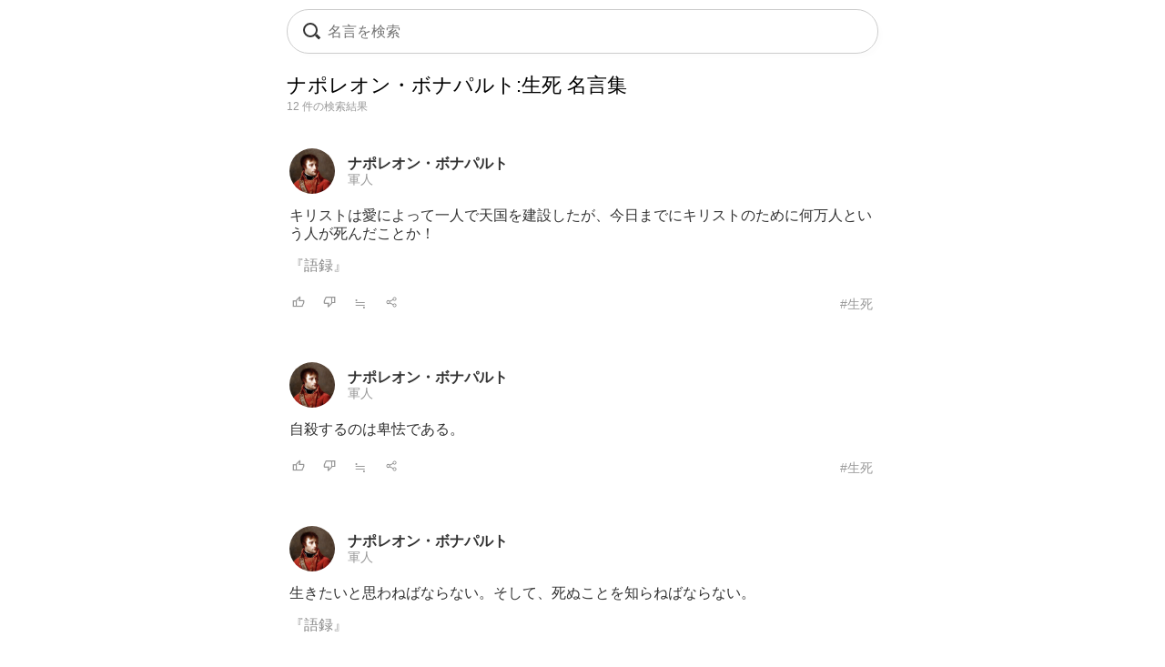

--- FILE ---
content_type: text/html; charset=UTF-8
request_url: https://todays-list.com/i/?q=/%E3%83%8A%E3%83%9D%E3%83%AC%E3%82%AA%E3%83%B3%E3%83%BB%E3%83%9C%E3%83%8A%E3%83%91%E3%83%AB%E3%83%88%3A%E7%94%9F%E6%AD%BB/1/6/
body_size: 4650
content:
<!DOCTYPE html>
<html>
<head>
<meta http-equiv="Content-Type" content="text/html; charset=UTF-8">
<meta name="viewport" content="width=device-width, initial-scale=1.0, user-scalable=0, minimum-scale=1.0, maximum-scale=1.0">
<meta name="apple-mobile-web-app-capable" content="yes">
<meta name="apple-mobile-web-app-status-bar-style" content="black">
<META NAME="keywords" CONTENT="名言">
<link rel="shortcut icon" href="../jpico.ico">
<link rel="apple-touch-icon-precomposed" href="../a_icon.png"> 
<link rel="stylesheet" href="./style.css?v1.20" type="text/css" media="all">
<link rel="stylesheet" href="./style2.css?v1.10" type="text/css" media="all">
<script type="text/javascript" src="./search.js?v3.0"></script>
<script type="text/javascript" src="ajax2.js?v3.0"></script>
<script data-ad-client="ca-pub-6832291368432141" async src="https://pagead2.googlesyndication.com/pagead/js/adsbygoogle.js"></script>
</head>

<body>

<nav>
<div style="position:fixed;top:10px;left:0px;display:block;z-index:10;width:100%;padding:0px;">

 <table align='center' id='sbox' class='onqbox' style='border-collapse:separate;border-radius:26px;overflow:hidden;border:1px solid #ccc;!box-shadow:0px 5px 5px -5px rgba(0,0,0,0.5);background:rgba(255,255,255,0.85);backdrop-filter:blur(2px);'><tr>
 <td style='width:30px;position: relative; !background:#fff;'>
 <span class="searchForm-submit" style='left:5px;' onclick='document.form1.q.focus();'></span>
 </td>

 <td align='center' style='padding:3px 3px 3px 3px; !background:#fff;'>
  <form name='form1' onsubmit='return false;' style='margin:0px;padding:0px;'>
  <input type='text' name='q' value='' class='withicon' style='margin:0px;border-radius:0px;background:rgba(255,255,255,0.0);padding:5px 0px 5px 0px;background-position: 1px center;color: #333; width:100%;!box-shadow:2px 5px 5px -2px rgba(0,0,0,0.0);' onkeydown='return checkKeyDown(event.key)' id='text_a' placeholder='名言を検索' onkeyup='wd(event.key)' onBlur='offw()'>
  </form>
   <span id='no_spk' style='display:none;color:#777;background:#fff;padding:3px 8px 3px 8px;border-radius:100px;position:absolute;top:6px;right:7px;cursor:pointer;font-size:14px;border:1px solid #ccc;' onclick='location.href="../ai/";'>会話で検索</span>
   <div id='spk' style='display:none;position:absolute;top:16px;right:18px;cursor:pointer;'><div class="microphone" id="start-btn" style="top:-5px;left:5px;cursor:pointer;"></div></div>
 </td>

 <td id='tdd' style='width:1px;'>
   <span id='delb' style='padding:0px 5px 0px 5px;font-weight:normal;font-size:18px;cursor:pointer;color:#aaa;display:none;' onclick='del()'>×</dspan>
 </td>

 </tr>

 <tr>
 <td colspan='3'>   
 <div id='ins_src' style='font-size:14px;color:#999;'></div>
 </td>
 </tr>

 </table>


</div>


 <div id="alert" class="alt_load" style="position:fixed; margin:0px; padding:0px;height:120%;width:100%;display:none;top:0px;left:0px;z-index:50;background:rgba(0,0,0,0.7);" onclick="reset();"></div>

 <div style='position:fixed;top:50%;left:50%;transform: translate(-50%, -50%);text-align:left;padding:20px;margin:0px auto 0px auto;background:#fff;border-radius:10px;z-index:60;display:none;' id='txt1'>
  <div style="position: relative;">
  <div id="txt2">
  <div class="microphone2" style="font-size:24px;top:18px;left:14px;"></div>
  <!--音声検索--><span id='status' style='font-size:14px;color:#999;padding-left:46px;'></span>
  </div>
  <div style="margin:15px 0px 15px 0px;" id="txt3">
  <span id='result-div'></span>
  </div>
  <div style="position: absolute;top:-12px;right:-6px;font-size:26px;cursor:pointer;" id="stop-btn">×</div>
  </div>
 </div>
 <script type="text/javascript" src="./function_spk.js" async></script>

</nav>



<title>ナポレオン・ボナパルト:生死 名言</title><script>document.title='ナポレオン・ボナパルト:生死 名言';</script><h1 class='nlink' id='f0' style='overflow:hidden;height:30px;font-weight:normal;'>ナポレオン・ボナパルト:生死 名言集</h1><div style='font-size:12px;color:#999;margin:0px 0px 30px 0px;'>12 件の検索結果</div><table class='alink' style='margin-bottom:20px;padding:5px 0px 20px 0px;width:100%;border-bottom:0px solid #eee;'><tr><td style='width:55px;'><span class='cut'><a href='./?q=/%E3%83%8A%E3%83%9D%E3%83%AC%E3%82%AA%E3%83%B3%E3%83%BB%E3%83%9C%E3%83%8A%E3%83%91%E3%83%AB%E3%83%88/1/1/'><img src='./img/e9f520cd50046ddb5a293ea839d5529e.jpg' class='cut_image' style='padding-right:5px;border:none;'></a></span></td><td style='line-height:1.1;' id='mg2_0'></td></tr><tr><td colspan='2'><div id='f2' style='line-height:1.3;margin:10px 0px 10px 0px;'>キリストは愛によって一人で天国を建設した<span id='mg1_0'>...</span><div id='f2' style='padding:15px 0px 0px 0px;'><a href='./?q=/%E3%83%8A%E3%83%9D%E3%83%AC%E3%82%AA%E3%83%B3%E3%83%BB%E3%83%9C%E3%83%8A%E3%83%91%E3%83%AB%E3%83%88%E3%80%8E%E8%AA%9E%E9%8C%B2%E3%80%8F/1/1/' id='f2' !style='color:#333;'>『語録』</a></div></div></td></tr><tr><td colspan='2'><table id='f3' style='width:100%;padding:5px 0px 0px 0px;'><tr><td style='width:30px;'><span id='like_0'><a href='javascript:void(0)' onclick='vote("naVejgig_0")' id='f2' title='高評価'><img src='./good.png' style='height:14px;border:none;'></a></span></td><td style='width:30px;'><span id='bad_0'><a href='javascript:void(0)' onclick='bad("naVejgig_0")' id='f2' title='低評価'><img src='./bad.png' style='height:14px;border:none;'></a></span></td><td style='width:30px;'><span onclick='location.href="./?q=/naVejgig/1/4/"' id='f2' style='color:#999;cursor:pointer;'>≒</span></td><td style='width:30px;'><span onclick='location.href="./+/?id=naVejgig"' id='f2' style='color:#999;cursor:pointer;'><img src='./zoom.png' style='height:14px;border:none;'></span></td><td align='right'><a href='./?q=/%E3%83%8A%E3%83%9D%E3%83%AC%E3%82%AA%E3%83%B3%E3%83%BB%E3%83%9C%E3%83%8A%E3%83%91%E3%83%AB%E3%83%88%3A%E7%94%9F%E6%AD%BB/1/6/' id='f3' style='color:#999;font-weight:normal;'>#生死</a></td></tr></table></td></tr></table><table class='alink' style='margin-bottom:20px;padding:5px 0px 20px 0px;width:100%;border-bottom:0px solid #eee;'><tr><td style='width:55px;'><span class='cut'><a href='./?q=/%E3%83%8A%E3%83%9D%E3%83%AC%E3%82%AA%E3%83%B3%E3%83%BB%E3%83%9C%E3%83%8A%E3%83%91%E3%83%AB%E3%83%88/1/1/'><img src='./img/e9f520cd50046ddb5a293ea839d5529e.jpg' class='cut_image' style='padding-right:5px;border:none;'></a></span></td><td style='line-height:1.1;' id='mg2_1'></td></tr><tr><td colspan='2'><div id='f2' style='line-height:1.3;margin:10px 0px 10px 0px;'>自殺するのは卑怯である。<span id='mg1_1'>...</span></div></td></tr><tr><td colspan='2'><table id='f3' style='width:100%;padding:5px 0px 0px 0px;'><tr><td style='width:30px;'><span id='like_1'><a href='javascript:void(0)' onclick='vote("ucafqmR0cag_1")' id='f2' title='高評価'><img src='./good.png' style='height:14px;border:none;'></a></span></td><td style='width:30px;'><span id='bad_1'><a href='javascript:void(0)' onclick='bad("ucafqmR0cag_1")' id='f2' title='低評価'><img src='./bad.png' style='height:14px;border:none;'></a></span></td><td style='width:30px;'><span onclick='location.href="./?q=/ucafqmR0cag/1/4/"' id='f2' style='color:#999;cursor:pointer;'>≒</span></td><td style='width:30px;'><span onclick='location.href="./+/?id=ucafqmR0cag"' id='f2' style='color:#999;cursor:pointer;'><img src='./zoom.png' style='height:14px;border:none;'></span></td><td align='right'><a href='./?q=/%E3%83%8A%E3%83%9D%E3%83%AC%E3%82%AA%E3%83%B3%E3%83%BB%E3%83%9C%E3%83%8A%E3%83%91%E3%83%AB%E3%83%88%3A%E7%94%9F%E6%AD%BB/1/6/' id='f3' style='color:#999;font-weight:normal;'>#生死</a></td></tr></table></td></tr></table><table class='alink' style='margin-bottom:20px;padding:5px 0px 20px 0px;width:100%;border-bottom:0px solid #eee;'><tr><td style='width:55px;'><span class='cut'><a href='./?q=/%E3%83%8A%E3%83%9D%E3%83%AC%E3%82%AA%E3%83%B3%E3%83%BB%E3%83%9C%E3%83%8A%E3%83%91%E3%83%AB%E3%83%88/1/1/'><img src='./img/e9f520cd50046ddb5a293ea839d5529e.jpg' class='cut_image' style='padding-right:5px;border:none;'></a></span></td><td style='line-height:1.1;' id='mg2_2'></td></tr><tr><td colspan='2'><div id='f2' style='line-height:1.3;margin:10px 0px 10px 0px;'>生きたいと思わねばならない。そして、死ぬ<span id='mg1_2'>...</span><div id='f2' style='padding:15px 0px 0px 0px;'><a href='./?q=/%E3%83%8A%E3%83%9D%E3%83%AC%E3%82%AA%E3%83%B3%E3%83%BB%E3%83%9C%E3%83%8A%E3%83%91%E3%83%AB%E3%83%88%E3%80%8E%E8%AA%9E%E9%8C%B2%E3%80%8F/1/1/' id='f2' !style='color:#333;'>『語録』</a></div></div></td></tr><tr><td colspan='2'><table id='f3' style='width:100%;padding:5px 0px 0px 0px;'><tr><td style='width:30px;'><span id='like_2'><a href='javascript:void(0)' onclick='vote("ubegsw7n_2")' id='f2' title='高評価'><img src='./good.png' style='height:14px;border:none;'></a></span></td><td style='width:30px;'><span id='bad_2'><a href='javascript:void(0)' onclick='bad("ubegsw7n_2")' id='f2' title='低評価'><img src='./bad.png' style='height:14px;border:none;'></a></span></td><td style='width:30px;'><span onclick='location.href="./?q=/ubegsw7n/1/4/"' id='f2' style='color:#999;cursor:pointer;'>≒</span></td><td style='width:30px;'><span onclick='location.href="./+/?id=ubegsw7n"' id='f2' style='color:#999;cursor:pointer;'><img src='./zoom.png' style='height:14px;border:none;'></span></td><td align='right'><a href='./?q=/%E3%83%8A%E3%83%9D%E3%83%AC%E3%82%AA%E3%83%B3%E3%83%BB%E3%83%9C%E3%83%8A%E3%83%91%E3%83%AB%E3%83%88%3A%E7%94%9F%E6%AD%BB/1/6/' id='f3' style='color:#999;font-weight:normal;'>#生死</a></td></tr></table></td></tr></table><table class='alink' style='margin-bottom:20px;padding:5px 0px 20px 0px;width:100%;border-bottom:0px solid #eee;'><tr><td style='width:55px;'><span class='cut'><a href='./?q=/%E3%83%8A%E3%83%9D%E3%83%AC%E3%82%AA%E3%83%B3%E3%83%BB%E3%83%9C%E3%83%8A%E3%83%91%E3%83%AB%E3%83%88/1/1/'><img src='./img/e9f520cd50046ddb5a293ea839d5529e.jpg' class='cut_image' style='padding-right:5px;border:none;'></a></span></td><td style='line-height:1.1;' id='mg2_3'></td></tr><tr><td colspan='2'><div id='f2' style='line-height:1.3;margin:10px 0px 10px 0px;'>私はつねに、ニ年先のことを考えて生きてい<span id='mg1_3'>...</span></div></td></tr><tr><td colspan='2'><table id='f3' style='width:100%;padding:5px 0px 0px 0px;'><tr><td style='width:30px;'><span id='like_3'><a href='javascript:void(0)' onclick='vote("naVadiag_3")' id='f2' title='高評価'><img src='./good.png' style='height:14px;border:none;'></a></span></td><td style='width:30px;'><span id='bad_3'><a href='javascript:void(0)' onclick='bad("naVadiag_3")' id='f2' title='低評価'><img src='./bad.png' style='height:14px;border:none;'></a></span></td><td style='width:30px;'><span onclick='location.href="./?q=/naVadiag/1/4/"' id='f2' style='color:#999;cursor:pointer;'>≒</span></td><td style='width:30px;'><span onclick='location.href="./+/?id=naVadiag"' id='f2' style='color:#999;cursor:pointer;'><img src='./zoom.png' style='height:14px;border:none;'></span></td><td align='right'><a href='./?q=/%E3%83%8A%E3%83%9D%E3%83%AC%E3%82%AA%E3%83%B3%E3%83%BB%E3%83%9C%E3%83%8A%E3%83%91%E3%83%AB%E3%83%88%3A%E7%94%9F%E6%AD%BB/1/6/' id='f3' style='color:#999;font-weight:normal;'>#生死</a></td></tr></table></td></tr></table><table class='alink' style='margin-bottom:20px;padding:5px 0px 20px 0px;width:100%;border-bottom:0px solid #eee;'><tr><td style='width:55px;'><span class='cut'><a href='./?q=/%E3%83%8A%E3%83%9D%E3%83%AC%E3%82%AA%E3%83%B3%E3%83%BB%E3%83%9C%E3%83%8A%E3%83%91%E3%83%AB%E3%83%88/1/1/'><img src='./img/e9f520cd50046ddb5a293ea839d5529e.jpg' class='cut_image' style='padding-right:5px;border:none;'></a></span></td><td style='line-height:1.1;' id='mg2_4'></td></tr><tr><td colspan='2'><div id='f2' style='line-height:1.3;margin:10px 0px 10px 0px;'>1頭の犬をリーダーとした100頭のライオ<span id='mg1_4'>...</span></div></td></tr><tr><td colspan='2'><table id='f3' style='width:100%;padding:5px 0px 0px 0px;'><tr><td style='width:30px;'><span id='like_4'><a href='javascript:void(0)' onclick='vote("ucdfzrKddggbj_4")' id='f2' title='高評価'><img src='./good.png' style='height:14px;border:none;'></a></span></td><td style='width:30px;'><span id='bad_4'><a href='javascript:void(0)' onclick='bad("ucdfzrKddggbj_4")' id='f2' title='低評価'><img src='./bad.png' style='height:14px;border:none;'></a></span></td><td style='width:30px;'><span onclick='location.href="./?q=/ucdfzrKddggbj/1/4/"' id='f2' style='color:#999;cursor:pointer;'>≒</span></td><td style='width:30px;'><span onclick='location.href="./+/?id=ucdfzrKddggbj"' id='f2' style='color:#999;cursor:pointer;'><img src='./zoom.png' style='height:14px;border:none;'></span></td><td align='right'><a href='./?q=/%E3%83%8A%E3%83%9D%E3%83%AC%E3%82%AA%E3%83%B3%E3%83%BB%E3%83%9C%E3%83%8A%E3%83%91%E3%83%AB%E3%83%88%3A%E7%94%9F%E6%AD%BB/1/6/' id='f3' style='color:#999;font-weight:normal;'>#生死</a></td></tr></table></td></tr></table><table class='alink' style='margin-bottom:20px;padding:5px 0px 20px 0px;width:100%;border-bottom:0px solid #eee;'><tr><td style='width:55px;'><span class='cut'><a href='./?q=/%E3%83%8A%E3%83%9D%E3%83%AC%E3%82%AA%E3%83%B3%E3%83%BB%E3%83%9C%E3%83%8A%E3%83%91%E3%83%AB%E3%83%88/1/1/'><img src='./img/e9f520cd50046ddb5a293ea839d5529e.jpg' class='cut_image' style='padding-right:5px;border:none;'></a></span></td><td style='line-height:1.1;' id='mg2_5'></td></tr><tr><td colspan='2'><div id='f2' style='line-height:1.3;margin:10px 0px 10px 0px;'>死は何でもない、しかし敗れて栄光もなく生<span id='mg1_5'>...</span><div id='f2' style='padding:15px 0px 0px 0px;'><a href='./?q=/%E3%83%8A%E3%83%9D%E3%83%AC%E3%82%AA%E3%83%B3%E3%83%BB%E3%83%9C%E3%83%8A%E3%83%91%E3%83%AB%E3%83%88%E3%80%8E%E3%83%8A%E3%83%9D%E3%83%AC%E3%82%AA%E3%83%B3%E8%A8%80%E8%A1%8C%E9%8C%B2%E3%80%8F/1/1/' id='f2' !style='color:#333;'>『ナポレオン言行録』</a></div></div></td></tr><tr><td colspan='2'><table id='f3' style='width:100%;padding:5px 0px 0px 0px;'><tr><td style='width:30px;'><span id='like_5'><a href='javascript:void(0)' onclick='vote("bkcdinjkMfbje_5")' id='f2' title='高評価'><img src='./good.png' style='height:14px;border:none;'></a></span></td><td style='width:30px;'><span id='bad_5'><a href='javascript:void(0)' onclick='bad("bkcdinjkMfbje_5")' id='f2' title='低評価'><img src='./bad.png' style='height:14px;border:none;'></a></span></td><td style='width:30px;'><span onclick='location.href="./?q=/bkcdinjkMfbje/1/4/"' id='f2' style='color:#999;cursor:pointer;'>≒</span></td><td style='width:30px;'><span onclick='location.href="./+/?id=bkcdinjkMfbje"' id='f2' style='color:#999;cursor:pointer;'><img src='./zoom.png' style='height:14px;border:none;'></span></td><td align='right'><a href='./?q=/%E3%83%8A%E3%83%9D%E3%83%AC%E3%82%AA%E3%83%B3%E3%83%BB%E3%83%9C%E3%83%8A%E3%83%91%E3%83%AB%E3%83%88%3A%E7%94%9F%E6%AD%BB/1/6/' id='f3' style='color:#999;font-weight:normal;'>#生死</a></td></tr></table></td></tr></table><table class='alink' style='margin-bottom:20px;padding:5px 0px 20px 0px;width:100%;border-bottom:0px solid #eee;'><tr><td style='width:55px;'><span class='cut'><a href='./?q=/%E3%83%8A%E3%83%9D%E3%83%AC%E3%82%AA%E3%83%B3%E3%83%BB%E3%83%9C%E3%83%8A%E3%83%91%E3%83%AB%E3%83%88/1/1/'><img src='./img/e9f520cd50046ddb5a293ea839d5529e.jpg' class='cut_image' style='padding-right:5px;border:none;'></a></span></td><td style='line-height:1.1;' id='mg2_6'></td></tr><tr><td colspan='2'><div id='f2' style='line-height:1.3;margin:10px 0px 10px 0px;'>若くして死ぬなら死んでもいい。しかし栄光<span id='mg1_6'>...</span><div id='f2' style='padding:15px 0px 0px 0px;'><a href='./?q=/%E3%83%8A%E3%83%9D%E3%83%AC%E3%82%AA%E3%83%B3%E3%83%BB%E3%83%9C%E3%83%8A%E3%83%91%E3%83%AB%E3%83%88%E3%80%8E%E3%83%8A%E3%83%9D%E3%83%AC%E3%82%AA%E3%83%B3%E8%A8%80%E8%A1%8C%E9%8C%B2%E3%80%8F/1/1/' id='f2' !style='color:#333;'>『ナポレオン言行録』</a></div></div></td></tr><tr><td colspan='2'><table id='f3' style='width:100%;padding:5px 0px 0px 0px;'><tr><td style='width:30px;'><span id='like_6'><a href='javascript:void(0)' onclick='vote("bkcdinjkMfbij_6")' id='f2' title='高評価'><img src='./good.png' style='height:14px;border:none;'></a></span></td><td style='width:30px;'><span id='bad_6'><a href='javascript:void(0)' onclick='bad("bkcdinjkMfbij_6")' id='f2' title='低評価'><img src='./bad.png' style='height:14px;border:none;'></a></span></td><td style='width:30px;'><span onclick='location.href="./?q=/bkcdinjkMfbij/1/4/"' id='f2' style='color:#999;cursor:pointer;'>≒</span></td><td style='width:30px;'><span onclick='location.href="./+/?id=bkcdinjkMfbij"' id='f2' style='color:#999;cursor:pointer;'><img src='./zoom.png' style='height:14px;border:none;'></span></td><td align='right'><a href='./?q=/%E3%83%8A%E3%83%9D%E3%83%AC%E3%82%AA%E3%83%B3%E3%83%BB%E3%83%9C%E3%83%8A%E3%83%91%E3%83%AB%E3%83%88%3A%E7%94%9F%E6%AD%BB/1/6/' id='f3' style='color:#999;font-weight:normal;'>#生死</a></td></tr></table></td></tr></table><table class='alink' style='margin-bottom:20px;padding:5px 0px 20px 0px;width:100%;border-bottom:0px solid #eee;'><tr><td style='width:55px;'><span class='cut'><a href='./?q=/%E3%83%8A%E3%83%9D%E3%83%AC%E3%82%AA%E3%83%B3%E3%83%BB%E3%83%9C%E3%83%8A%E3%83%91%E3%83%AB%E3%83%88/1/1/'><img src='./img/e9f520cd50046ddb5a293ea839d5529e.jpg' class='cut_image' style='padding-right:5px;border:none;'></a></span></td><td style='line-height:1.1;' id='mg2_7'></td></tr><tr><td colspan='2'><div id='f2' style='line-height:1.3;margin:10px 0px 10px 0px;'>単に絶望にかられてする行為によって招く死<span id='mg1_7'>...</span><div id='f2' style='padding:15px 0px 0px 0px;'><a href='./?q=/%E3%83%8A%E3%83%9D%E3%83%AC%E3%82%AA%E3%83%B3%E3%83%BB%E3%83%9C%E3%83%8A%E3%83%91%E3%83%AB%E3%83%88%E3%80%8E%E3%83%8A%E3%83%9D%E3%83%AC%E3%82%AA%E3%83%B3%E8%A8%80%E8%A1%8C%E9%8C%B2%E3%80%8F/1/1/' id='f2' !style='color:#333;'>『ナポレオン言行録』</a></div></div></td></tr><tr><td colspan='2'><table id='f3' style='width:100%;padding:5px 0px 0px 0px;'><tr><td style='width:30px;'><span id='like_7'><a href='javascript:void(0)' onclick='vote("bkcdinjkMfcac_7")' id='f2' title='高評価'><img src='./good.png' style='height:14px;border:none;'></a></span></td><td style='width:30px;'><span id='bad_7'><a href='javascript:void(0)' onclick='bad("bkcdinjkMfcac_7")' id='f2' title='低評価'><img src='./bad.png' style='height:14px;border:none;'></a></span></td><td style='width:30px;'><span onclick='location.href="./?q=/bkcdinjkMfcac/1/4/"' id='f2' style='color:#999;cursor:pointer;'>≒</span></td><td style='width:30px;'><span onclick='location.href="./+/?id=bkcdinjkMfcac"' id='f2' style='color:#999;cursor:pointer;'><img src='./zoom.png' style='height:14px;border:none;'></span></td><td align='right'><a href='./?q=/%E3%83%8A%E3%83%9D%E3%83%AC%E3%82%AA%E3%83%B3%E3%83%BB%E3%83%9C%E3%83%8A%E3%83%91%E3%83%AB%E3%83%88%3A%E7%94%9F%E6%AD%BB/1/6/' id='f3' style='color:#999;font-weight:normal;'>#生死</a></td></tr></table></td></tr></table><table class='alink' style='margin-bottom:20px;padding:5px 0px 20px 0px;width:100%;border-bottom:0px solid #eee;'><tr><td style='width:55px;'><span class='cut'><a href='./?q=/%E3%83%8A%E3%83%9D%E3%83%AC%E3%82%AA%E3%83%B3%E3%83%BB%E3%83%9C%E3%83%8A%E3%83%91%E3%83%AB%E3%83%88/1/1/'><img src='./img/e9f520cd50046ddb5a293ea839d5529e.jpg' class='cut_image' style='padding-right:5px;border:none;'></a></span></td><td style='line-height:1.1;' id='mg2_8'></td></tr><tr><td colspan='2'><div id='f2' style='line-height:1.3;margin:10px 0px 10px 0px;'>イエス・キリストは愛という名のもとに帝国<span id='mg1_8'>...</span></div></td></tr><tr><td colspan='2'><table id='f3' style='width:100%;padding:5px 0px 0px 0px;'><tr><td style='width:30px;'><span id='like_8'><a href='javascript:void(0)' onclick='vote("ucdfzrKddggif_8")' id='f2' title='高評価'><img src='./good.png' style='height:14px;border:none;'></a></span></td><td style='width:30px;'><span id='bad_8'><a href='javascript:void(0)' onclick='bad("ucdfzrKddggif_8")' id='f2' title='低評価'><img src='./bad.png' style='height:14px;border:none;'></a></span></td><td style='width:30px;'><span onclick='location.href="./?q=/ucdfzrKddggif/1/4/"' id='f2' style='color:#999;cursor:pointer;'>≒</span></td><td style='width:30px;'><span onclick='location.href="./+/?id=ucdfzrKddggif"' id='f2' style='color:#999;cursor:pointer;'><img src='./zoom.png' style='height:14px;border:none;'></span></td><td align='right'><a href='./?q=/%E3%83%8A%E3%83%9D%E3%83%AC%E3%82%AA%E3%83%B3%E3%83%BB%E3%83%9C%E3%83%8A%E3%83%91%E3%83%AB%E3%83%88%3A%E7%94%9F%E6%AD%BB/1/6/' id='f3' style='color:#999;font-weight:normal;'>#生死</a></td></tr></table></td></tr></table><table class='alink' style='margin-bottom:20px;padding:5px 0px 20px 0px;width:100%;border-bottom:0px solid #eee;'><tr><td style='width:55px;'><span class='cut'><a href='./?q=/%E3%83%8A%E3%83%9D%E3%83%AC%E3%82%AA%E3%83%B3%E3%83%BB%E3%83%9C%E3%83%8A%E3%83%91%E3%83%AB%E3%83%88/1/1/'><img src='./img/e9f520cd50046ddb5a293ea839d5529e.jpg' class='cut_image' style='padding-right:5px;border:none;'></a></span></td><td style='line-height:1.1;' id='mg2_9'></td></tr><tr><td colspan='2'><div id='f2' style='line-height:1.3;margin:10px 0px 10px 0px;'>革命は生み出す事も止める事もできない。<span id='mg1_9'>...</span></div></td></tr><tr><td colspan='2'><table id='f3' style='width:100%;padding:5px 0px 0px 0px;'><tr><td style='width:30px;'><span id='like_9'><a href='javascript:void(0)' onclick='vote("ucdfzrKdcbefb_9")' id='f2' title='高評価'><img src='./good.png' style='height:14px;border:none;'></a></span></td><td style='width:30px;'><span id='bad_9'><a href='javascript:void(0)' onclick='bad("ucdfzrKdcbefb_9")' id='f2' title='低評価'><img src='./bad.png' style='height:14px;border:none;'></a></span></td><td style='width:30px;'><span onclick='location.href="./?q=/ucdfzrKdcbefb/1/4/"' id='f2' style='color:#999;cursor:pointer;'>≒</span></td><td style='width:30px;'><span onclick='location.href="./+/?id=ucdfzrKdcbefb"' id='f2' style='color:#999;cursor:pointer;'><img src='./zoom.png' style='height:14px;border:none;'></span></td><td align='right'><a href='./?q=/%E3%83%8A%E3%83%9D%E3%83%AC%E3%82%AA%E3%83%B3%E3%83%BB%E3%83%9C%E3%83%8A%E3%83%91%E3%83%AB%E3%83%88%3A%E4%BA%BA%E7%94%9F/1/6/' id='f3' style='color:#999;font-weight:normal;'>#人生</a></td></tr></table></td></tr></table>

<meta name='Description' content='キリストは愛によって一人で天国を建設したが、今日までにキリス...'>

<div class='nlink' align='center' style='margin:30px 0px 70px 0px;'><span style='color:#ccc;'>1</span>　<a href='./?q=/%E3%83%8A%E3%83%9D%E3%83%AC%E3%82%AA%E3%83%B3%E3%83%BB%E3%83%9C%E3%83%8A%E3%83%91%E3%83%AB%E3%83%88%3A%E7%94%9F%E6%AD%BB/2/6/'>2</a>　<a href='./?q=/%E3%83%8A%E3%83%9D%E3%83%AC%E3%82%AA%E3%83%B3%E3%83%BB%E3%83%9C%E3%83%8A%E3%83%91%E3%83%AB%E3%83%88%3A%E7%94%9F%E6%AD%BB/2/6/'>次へ &rsaquo;</a></div><div style='padding:5px 5px 10px 5px;'><div style='border-top:0px solid #eee;border-bottom:0px solid #eee;padding:5px 0px 10px 0px;margin:0px 0px 0px 0px;'><div style='font-size:12px;color:#333;padding:0px 0px 5px 0px;text-align:left;'>関連キーワード</div><div class='alink' style='text-align:left;'><a href='./?q=/%E5%8D%91%E6%80%AF/1/2/' id='f2'>卑怯</a>　<a href='./?q=/%E6%A0%84%E5%85%89/1/2/' id='f2'>栄光</a>　<a href='./?q=/%E8%87%AA%E6%AE%BA/1/2/' id='f2'>自殺</a>　<a href='./?q=/%E4%B8%80%E4%BA%BA/1/2/' id='f2'>一人</a>　<a href='./?q=/%E4%B8%96%E7%95%8C/1/2/' id='f2'>世界</a>　<a href='./?q=/%E4%B8%BB%E7%BE%A9/1/2/' id='f2'>主義</a>　</div></div></div><div style='padding:20px 5px 10px 5px;'><div style='border-top:0px solid #eee;border-bottom:0px solid #eee;padding:5px 0px 10px 0px;margin:0px 0px 0px 0px;'><div style='font-size:12px;color:#333;padding:0px 0px 5px 0px;text-align:left;'>話題キーワード</div><div class='alink' style='text-align:left;'><a href='./?q=/%E6%81%8B%E6%84%9B/1/2/' id='f2'>恋愛</a>　<a href='./?q=/%E5%A4%B1%E6%95%97/1/2/' id='f2'>失敗</a>　<a href='./?q=/%E6%98%8E%E6%97%A5/1/2/' id='f2'>明日</a>　<a href='./?q=/%E6%81%90%E6%80%96/1/2/' id='f2'>恐怖</a>　<a href='./?q=/%E5%AB%89%E5%A6%AC/1/2/' id='f2'>嫉妬</a>　<a href='./?q=/%E5%B9%B8%E3%81%9B/1/2/' id='f2'>幸せ</a>　</div></div></div><div !class='cls1' style='padding:20px 5px 10px 5px;'><div style='border-top:0px solid #eee;border-bottom:0px solid #eee;padding:0px 0px 0px 0px;margin:0px 0px 0px 0px;'><div style='font-size:12px;color:#333;padding:0px 0px 5px 0px;text-align:left;'>人名キーワード</div><div class='alink' style='text-align:left;line-height:1.8;'><a href='./?q=/%E6%9D%BE%E4%B8%8B%E5%B9%B8%E4%B9%8B%E5%8A%A9/1/1/' id='f2'>松下幸之助</a><br><a href='./?q=/%E3%82%A2%E3%83%AB%E3%83%95%E3%83%AC%E3%83%83%E3%83%89%E3%83%BB%E3%82%A2%E3%83%89%E3%83%A9%E3%83%BC/1/1/' id='f2'>アルフレッド・アドラー</a><br><a href='./?q=/%E3%83%81%E3%83%A3%E3%83%BC%E3%83%AA%E3%83%BC%E3%83%BB%E3%83%96%E3%83%A9%E3%82%A6%E3%83%B3%28%E3%82%B9%E3%83%8C%E3%83%BC%E3%83%94%E3%83%BC%29/1/1/' id='f2'>チャーリー・ブラウン(スヌーピー)</a><br><a href='./?q=/%E3%83%9D%E3%83%BC%E3%83%AB%E3%83%BB%E3%83%B4%E3%82%A1%E3%83%AC%E3%83%AA%E3%83%BC/1/1/' id='f2'>ポール・ヴァレリー</a><br><a href='./?q=/%E3%83%91%E3%82%A6%E3%83%AD%E3%83%BB%E3%82%B3%E3%82%A8%E3%83%BC%E3%83%AA%E3%83%A7/1/1/' id='f2'>パウロ・コエーリョ</a><br><a href='./?q=/%E3%83%81%E3%83%A3%E3%83%BC%E3%83%AB%E3%82%BA%E3%83%BB%E3%82%B1%E3%82%BF%E3%83%AA%E3%83%B3%E3%82%B0/1/1/' id='f2'>チャールズ・ケタリング</a><br><a href='./?q=/%E5%90%89%E6%9C%AC%E9%9A%86%E6%98%8E/1/1/' id='f2'>吉本隆明</a><br><a href='./?q=/%E3%83%9E%E3%83%AB%E3%82%B3%E3%83%A0%E3%83%BBX/1/1/' id='f2'>マルコム・X</a><br><a href='./?q=/%E3%83%9E%E3%82%A4%E3%82%B1%E3%83%AB%E3%83%BB%E3%82%B8%E3%83%A7%E3%83%BC%E3%83%80%E3%83%B3/1/1/' id='f2'>マイケル・ジョーダン</a><br><a href='./?q=/%E3%82%A8%E3%83%AA%E3%83%83%E3%82%AF%E3%83%BB%E3%83%9B%E3%83%83%E3%83%95%E3%82%A1%E3%83%BC/1/1/' id='f2'>エリック・ホッファー</a><br></div></div></div><div class='blink' style='border-top:1px solid #ddd;border-bottom:1px solid #ddd;margin:30px 0px 30px 0px;padding:10px 0px 10px 0px;text-align:left;'><a href='./'>名言検索</a> &rsaquo; <a href='./?q=/%E3%83%8A%E3%83%9D%E3%83%AC%E3%82%AA%E3%83%B3%E3%83%BB%E3%83%9C%E3%83%8A%E3%83%91%E3%83%AB%E3%83%88/1/1/' id='f2'>ナポレオン・ボナパルト</a> &rsaquo; 生死の名言</div></td></tr></table><script>wid='naVejgig ucafqmR0cag ubegsw7n naVadiag ucdfzrKddggbj bkcdinjkMfbje bkcdinjkMfbij bkcdinjkMfcac ucdfzrKddggif ucdfzrKdcbefb ';</script>


<footer>
 <div class="blink" style="text-align:center;margin:20px 0px 0px 0px;">
  <div style="margin:20px 0px 20px 0px;"><a href="./?q=/_/_/20/">人気</a>　<a href="./#category">主題</a>　<!--<a href="./entry/">投稿</a>　--><!--<a href="../ai/">名言AI</a>　--><a href="./sitemap">索引</a>　<a href="./info">規約</a>　<a href="../privacy">プライバシー</a></div><a href="./" style="font-family:Verdana,'Droid Sans','Meiryo',sans-serif;">&copy; 2026 星霜の名言集</a>
 </div>
</footer>

<span id="c_save"></span>
<script>if(window.location.search) dataSave();</script>
</body>
</html>

--- FILE ---
content_type: text/html; charset=UTF-8
request_url: https://todays-list.com/i/search_.php?q=naVejgig%20ucafqmR0cag%20ubegsw7n%20naVadiag%20ucdfzrKddggbj%20bkcdinjkMfbje%20bkcdinjkMfbij%20bkcdinjkMfcac%20ucdfzrKddggif%20ucdfzrKdcbefb
body_size: 713
content:
が、今日までにキリストのために何万人という人が死んだことか！,<a href='./?q=/%E3%83%8A%E3%83%9D%E3%83%AC%E3%82%AA%E3%83%B3%E3%83%BB%E3%83%9C%E3%83%8A%E3%83%91%E3%83%AB%E3%83%88/1/1/' id='f2' style='font-weight:bold;color:#333;'>ナポレオン・ボナパルト</a><br><a href='./?q=/%E8%BB%8D%E4%BA%BA/1/10/' id='f3' style='color:#999;'>軍人</a>,,<a href='./?q=/%E3%83%8A%E3%83%9D%E3%83%AC%E3%82%AA%E3%83%B3%E3%83%BB%E3%83%9C%E3%83%8A%E3%83%91%E3%83%AB%E3%83%88/1/1/' id='f2' style='font-weight:bold;color:#333;'>ナポレオン・ボナパルト</a><br><a href='./?q=/%E8%BB%8D%E4%BA%BA/1/10/' id='f3' style='color:#999;'>軍人</a>,ことを知らねばならない。,<a href='./?q=/%E3%83%8A%E3%83%9D%E3%83%AC%E3%82%AA%E3%83%B3%E3%83%BB%E3%83%9C%E3%83%8A%E3%83%91%E3%83%AB%E3%83%88/1/1/' id='f2' style='font-weight:bold;color:#333;'>ナポレオン・ボナパルト</a><br><a href='./?q=/%E8%BB%8D%E4%BA%BA/1/10/' id='f3' style='color:#999;'>軍人</a>,る。,<a href='./?q=/%E3%83%8A%E3%83%9D%E3%83%AC%E3%82%AA%E3%83%B3%E3%83%BB%E3%83%9C%E3%83%8A%E3%83%91%E3%83%AB%E3%83%88/1/1/' id='f2' style='font-weight:bold;color:#333;'>ナポレオン・ボナパルト</a><br><a href='./?q=/%E8%BB%8D%E4%BA%BA/1/10/' id='f3' style='color:#999;'>軍人</a>,ンの軍がいたとすれば、そのライオンたちは犬のように死ぬだろう。逆に、1頭のライオンをリーダーにした100頭の犬の軍があるとすれば、犬たちはライオンのように戦うだろう。,<a href='./?q=/%E3%83%8A%E3%83%9D%E3%83%AC%E3%82%AA%E3%83%B3%E3%83%BB%E3%83%9C%E3%83%8A%E3%83%91%E3%83%AB%E3%83%88/1/1/' id='f2' style='font-weight:bold;color:#333;'>ナポレオン・ボナパルト</a><br><a href='./?q=/%E8%BB%8D%E4%BA%BA/1/10/' id='f3' style='color:#999;'>軍人</a>,きることは、毎日死ぬことである。,<a href='./?q=/%E3%83%8A%E3%83%9D%E3%83%AC%E3%82%AA%E3%83%B3%E3%83%BB%E3%83%9C%E3%83%8A%E3%83%91%E3%83%AB%E3%83%88/1/1/' id='f2' style='font-weight:bold;color:#333;'>ナポレオン・ボナパルト</a><br><a href='./?q=/%E8%BB%8D%E4%BA%BA/1/10/' id='f3' style='color:#999;'>軍人</a>,もなく、祖国に尽くすこともなく、生きた跡形を残すこともなく生きているのだったら、若くして死んではいけない。<div style='height:10px;'></div>そんな生き方は酔生夢死も同然だからだ。,<a href='./?q=/%E3%83%8A%E3%83%9D%E3%83%AC%E3%82%AA%E3%83%B3%E3%83%BB%E3%83%9C%E3%83%8A%E3%83%91%E3%83%AB%E3%83%88/1/1/' id='f2' style='font-weight:bold;color:#333;'>ナポレオン・ボナパルト</a><br><a href='./?q=/%E8%BB%8D%E4%BA%BA/1/10/' id='f3' style='color:#999;'>軍人</a>,は、卑怯の沙汰であろう。自殺は私の主義にも合致せず、私が世界の舞台で占めて来た地位にもふさわしくない。<div style='height:10px;'></div>私は生きるべく余儀なくされた人間である。,<a href='./?q=/%E3%83%8A%E3%83%9D%E3%83%AC%E3%82%AA%E3%83%B3%E3%83%BB%E3%83%9C%E3%83%8A%E3%83%91%E3%83%AB%E3%83%88/1/1/' id='f2' style='font-weight:bold;color:#333;'>ナポレオン・ボナパルト</a><br><a href='./?q=/%E8%BB%8D%E4%BA%BA/1/10/' id='f3' style='color:#999;'>軍人</a>,を築いた。今も彼のために何百人もの男が死んでいる。,<a href='./?q=/%E3%83%8A%E3%83%9D%E3%83%AC%E3%82%AA%E3%83%B3%E3%83%BB%E3%83%9C%E3%83%8A%E3%83%91%E3%83%AB%E3%83%88/1/1/' id='f2' style='font-weight:bold;color:#333;'>ナポレオン・ボナパルト</a><br><a href='./?q=/%E8%BB%8D%E4%BA%BA/1/10/' id='f3' style='color:#999;'>軍人</a>,,<a href='./?q=/%E3%83%8A%E3%83%9D%E3%83%AC%E3%82%AA%E3%83%B3%E3%83%BB%E3%83%9C%E3%83%8A%E3%83%91%E3%83%AB%E3%83%88/1/1/' id='f2' style='font-weight:bold;color:#333;'>ナポレオン・ボナパルト</a><br><a href='./?q=/%E8%BB%8D%E4%BA%BA/1/10/' id='f3' style='color:#999;'>軍人</a>

--- FILE ---
content_type: text/html; charset=utf-8
request_url: https://www.google.com/recaptcha/api2/aframe
body_size: 266
content:
<!DOCTYPE HTML><html><head><meta http-equiv="content-type" content="text/html; charset=UTF-8"></head><body><script nonce="lEF6Uw35qt-SCa96-juc4A">/** Anti-fraud and anti-abuse applications only. See google.com/recaptcha */ try{var clients={'sodar':'https://pagead2.googlesyndication.com/pagead/sodar?'};window.addEventListener("message",function(a){try{if(a.source===window.parent){var b=JSON.parse(a.data);var c=clients[b['id']];if(c){var d=document.createElement('img');d.src=c+b['params']+'&rc='+(localStorage.getItem("rc::a")?sessionStorage.getItem("rc::b"):"");window.document.body.appendChild(d);sessionStorage.setItem("rc::e",parseInt(sessionStorage.getItem("rc::e")||0)+1);localStorage.setItem("rc::h",'1771890926589');}}}catch(b){}});window.parent.postMessage("_grecaptcha_ready", "*");}catch(b){}</script></body></html>